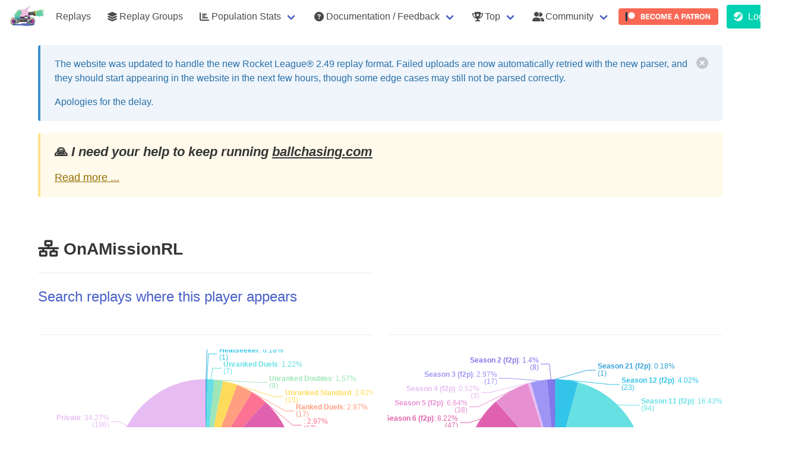

--- FILE ---
content_type: text/html; charset=utf-8
request_url: https://ballchasing.com/player/epic/d0f19a3006e247fda8cba124d136d88d
body_size: 8389
content:
<!DOCTYPE html>
<html lang="en">
<head>
    <title>OnAMissionRL (Epic) player statistics page</title>

    
    <meta charset="UTF-8">
    <meta http-equiv="Content-Type" content="text/html; charset=utf-8"/>
    <meta name="referrer" content="no-referrer">


    
        <script async defer data-website-id="a1e3c91b-16f0-457b-ba73-af9381a94016" src="/_umami/_um.js"></script>
    

    <link rel="shortcut icon" href="/favicon.ico" type="image/x-icon">
    <link rel="icon" href="/favicon.ico" type="image/x-icon">

    
        <link rel="stylesheet" href="/static/css/bulma.min.css">
        <link rel="stylesheet" type="text/css" href="/static/css/bulma-prefers-dark.min.css"/>
    
    <meta name="description"
          content="Upload your own or view existing Rocket League replays from your browser using a 3D viewer and get access to game statistics (boost collected/consumed), positioning, demos, camera settings, ...)">
    <meta name="keywords" content="Rocket League,Replays,Statistics,Analysis,Boost,3D Replay viewer,BPM,average speed">
    <meta name="author" content="Can't Fly">

    <meta name="mobile-web-app-capable" content="yes">

    <meta name="viewport" content="initial-scale=1.0, width=device-width">

    <meta http-equiv="cache-control" content="max-age=0"/>
    <meta http-equiv="cache-control" content="no-cache"/>
    <meta http-equiv="expires" content="0"/>
    <meta http-equiv="expires" content="Tue, 01 Jan 1980 1:00:00 GMT"/>
    <meta http-equiv="pragma" content="no-cache"/>

    <link rel="stylesheet" href="/static/fontawesome/6.5.1/css/all.min.css">
    
        <link id="bccss" rel="stylesheet"  href="/static/css/styles.72406f9.min.css">
    

    <script src="/static/js/lib/jquery-3.3.1.min.js"></script>

    <script src="https://cdnjs.cloudflare.com/ajax/libs/toastr.js/2.1.4/toastr.min.js"
            integrity="sha512-lbwH47l/tPXJYG9AcFNoJaTMhGvYWhVM9YI43CT+uteTRRaiLCui8snIgyAN8XWgNjNhCqlAUdzZptso6OCoFQ=="
            crossorigin="anonymous"></script>
    <link rel="stylesheet" href="https://cdnjs.cloudflare.com/ajax/libs/toastr.js/2.1.4/toastr.css"
          integrity="sha512-oe8OpYjBaDWPt2VmSFR+qYOdnTjeV9QPLJUeqZyprDEQvQLJ9C5PCFclxwNuvb/GQgQngdCXzKSFltuHD3eCxA=="
          crossorigin="anonymous"/>

    
        <script id="bsjs" src="/static/js/build/ballchasing.eeb8957.min.js"></script>
    



    

    
    <script src="/static/js/lib/echarts.min.js"></script>
    
</head>
<body>

    

    <nav class="navbar is-transparent" role="navigation" aria-label="main navigation">
        <div class="navbar-brand">
            <img class="navbar-item lrbreather" style="max-height: 3.25rem" src="/static/logo-sm.png" height="52">

            <div class="navbar-burger" data-target="navbar-menu">
                <span></span>
                <span></span>
                <span></span>
            </div>
        </div>

        <div class="navbar-menu" id="navbar-menu">
            <div class="navbar-start">


                
                    <a href="/" class=" navbar-item">Replays</a>

                    <a href="/groups" class=" navbar-item">
                        <span class="icon"><i class="fas fa-layer-group"></i></span>
                        <span>Replay Groups</span>
                    </a>
                

                <div class="navbar-item has-dropdown is-hoverable ">
                    <a class="navbar-link" href="#">
                        <span class="icon"><i class="fas fa-chart-bar"></i></span>
                        <span>Population Stats</span>
                    </a>

                    <div class="navbar-dropdown">
                        <a class="navbar-item" href="/population/distribution">
                            Distribution Stats
                        </a>
                        <a class="navbar-item" href="/population/average">
                            Average Stats
                        </a>
                    </div>
                </div>

                

                <div class="navbar-item has-dropdown is-hoverable ">
                    <a class="navbar-link" href="#">
                        <span class="icon">
                            <i class="fas fa-question-circle"></i>
                        </span>
                        <span>Documentation / Feedback</span>
                    </a>

                    <div class="navbar-dropdown">
                        <a class="navbar-item"
                           href="/doc/faq">
                            <span>FAQ</span>
                        </a>

                        <a class="navbar-item"
                           href="/doc/api" target="_blank">
                            <span>API documentation</span>
                        </a>






                    </div>
                </div>

                <div class="navbar-item has-dropdown is-hoverable ">
                    <a class="navbar-link" href="#">
                        <span class="icon">
                            <i class="fas fa-trophy-alt"></i>
                        </span>
                        <span>Top</span>
                    </a>

                    <div class="navbar-dropdown">
                        <a class=" navbar-item"
                           href="/top/uploaders">
                            <span class="icon"><i class="fas fa-handshake-alt"></i></span>
                            <span>Uploaders</span>
                        </a>
                    </div>
                </div>

                <div class="navbar-item has-dropdown is-hoverable">
                    <a class="navbar-link" href="#">
                        <span class="icon">
                            <i class="fas fa-user-friends"></i>
                        </span>
                        <span>Community</span>
                    </a>

                    <div class="navbar-dropdown">
                        <a class=" navbar-item" href="/partners">
                            <span class="icon"><i class="fas fa-handshake-alt"></i></span>
                            <span>Partners</span>
                        </a>
                        <a class=" navbar-item"
                           href="/community/projects">
                            <span class="icon"><i class="fas fa-toolbox"></i></span>
                            <span>Projects</span>
                        </a>

                        <a class="navbar-item umami--click--nav-discord" href="https://discord.gg/dERqbZH"
                           target="_blank">
                        <span class="icon" style="color:#7289da;"><i class="fab fa-discord"></i></span>
                        <span>Discord</span>
                        </a>

                        <a class="navbar-item umami--click--nav-reddit" href="https://www.reddit.com/r/RLballchasing/"
                           target="_blank">
                            <span class="icon"><i class="fab fa-reddit-alien"></i></span>
                            <span>Reddit</span>
                        </a>
                    </div>
                </div>


                
                    
                        <a class="navbar-item umami--click--nav-patreon" href="https://www.patreon.com/ballchasing"
                           target="_blank"
                           style="padding: .1rem ">
                            <img style="border-radius: 4px" src="/static/img/become_a_patron_button@2x.png" alt="">
                        </a>
                    
                
            </div>

            <div class="navbar-end">
                
                    
                        <p class="control navbar-item">
                            <a class="button is-primary umami--click--nav-login" href="/login">
              <span class="icon">
                <i class="fab fa-steam"></i>
              </span>
                                <span>Login</span>
                            </a>
                        </p>
                    
                

            </div>
        </div>

    </nav>




    
    
    
    
    
    
    

    
    
    
    
    
    
    
    
    
    
    
    
    
    
    



    <div class="container">

        <div class="banner dismissible" id="rl-2-49-parsing">
            <div class="vspacer"></div>
            <article class="message is-info">
                <div class="message-body">
                    <div class="content">
                        <div style="display: flex; justify-content: space-between">
                            <div>
                                <p>
                                    The website was updated to handle the new Rocket League® 2.49 replay format.
                                    Failed uploads are now automatically retried with the new parser,
                                    and they should start appearing in the website in the next few hours,
                                    though some edge cases may still not be parsed correctly.
                                </p>

                                <p>
                                    Apologies for the delay.
                                </p>
                            </div>

                            <button class="delete" aria-label="delete"></button>
                        </div>
                    </div>
                </div>
            </article>
        </div>

        
        


        <div class="vspacer"></div>
        <article class="message is-warning patreon-plea">
            <div class="message-body">
                <div class="content" style="font-size: 1.1rem">
                    <h4>🙏️ <em>I need your help to keep running <a
                                    href="https://ballchasing.com">ballchasing.com</a></em>
                    </h4>
                    <a href="#" class="collapse-toggle">Read more ...</a>
                    <div class="collapsed">
                        <p>
                            Keeping the site up is getting more and more expensive, and our current Patreon support
                            isn't
                            covering it 😔
                        </p>
                        <p>
                            I've been <strong>covering the difference from my own pocket</strong> for a couple of years
                            now.<br>
                            But it's getting harder to justify the expense, and I'm not sure how much longer I can keep
                            it
                            up.
                        </p>

                        <p>
                            I'm doing my best, but I need your help to continue providing this <strong>awesome
                                resource</strong> for our
                            community:
                        </p>
                        <p>

                            If you can, please consider becoming a
                            <a href="https://www.patreon.com/ballchasing" target="_blank">
                                <strong>Patreon patron</strong> or <strong>upping your current pledge</strong>
                            </a> 🌟
                        </p>
                        <p>
                            We understand that not everyone can contribute financially, and that's perfectly okay.<br>
                            You can still help by <strong>spreading the word</strong> about <a
                                    href="https://www.patreon.com/ballchasing"
                                    target="_blank">our Patreon campaign</a>
                            within the Rocket League® community.
                        </p>
                        <p>
                            <a class="umami--click--banner-patreon" href="https://www.patreon.com/ballchasing"
                               target="_blank">
                                <img style="border-radius: 4px; height: 2rem"
                                     src="/static/img/become_a_patron_button@2x.png" alt="">
                            </a>
                        </p>
                        <p>
                            <strong>Thank you for your support!</strong> ❤️
                        </p>

                        <a href="#" class="collapse-toggle">Minimize</a>
                    </div>
                </div>
            </div>
        </article>
        <div class="vspacer"></div>
    </div>
    <script>
        $(function () {
            $('.patreon-plea .collapse-toggle').on('click', function (ev) {
                ev.preventDefault();
                $(this).closest('.patreon-plea').find('.collapsed').toggle();
            });
        });

        $(function () {
            $('#banner-upload-quota .delete').on('click', function (ev) {
                ev.preventDefault();

                createCookie('banner-upload-quota', 'suppress', 9999);
                $('#banner-upload-quota').remove();
                return false;
            })
        })

        $(document).ready(function () {
            
            var dismissedBanners = JSON.parse(localStorage.getItem('dismissedBanners')) || {};

            
            $.each(dismissedBanners, function (bannerId) {
                $('#' + bannerId).hide();
            });

            
            $('.banner .delete').click(function () {
                var banner = $(this).closest('.banner');
                if (banner.attr('id')) {
                    banner.hide();
                    
                    dismissedBanners[banner.attr('id')] = true;
                    localStorage.setItem('dismissedBanners', JSON.stringify(dismissedBanners));
                }
            });
        });

    </script>

    


<section class="section">
    <div class="container">
        <div class="columns is-multiline">
            
            <div class="column is-6">
                
                    <article class="media">
                        
                        <div class="media-content">
                            <div class="content player">
                                <h2 class="title">
                                    <i title="Epic"
                                       class="player-platform fas fa-network-wired"></i>
                                    OnAMissionRL

                                    
    


                                    

                                    

                                    

                                    
                                    
                                </h2>
                                


                                

                                
                                




                                

                                

                                



                                



                                


                                <hr>
                                <p class="subtitle is-4">
                                    
                                        <a href="/?player-name=Epic%3ad0f19a3006e247fda8cba124d136d88d">
                                            Search replays where this player appears
                                        </a>
                                    
                                </p>


                                

                                

                                

                                
                            </div>

                        </div>
                    </article>
                
            </div>
            <div class="column is-6">
                
            </div>


            
                

    <div class="column is-6">
        <hr>
        <div id="player-playlist-stats" style="height: 400px">

        </div>

        <script>
            var option = {
                tooltip: {
                    trigger: 'axis'
                },
                series: [{
                    name: 'Playlists',
                    data: [
                        
                        {name: 'Dropshot Rumble', value:  1 },
                        
                        {name: 'Heatseeker', value:  1 },
                        
                        {name: 'Unranked Duels', value:  7 },
                        
                        {name: 'Unranked Doubles', value:  9 },
                        
                        {name: 'Unranked Standard', value:  15 },
                        
                        {name: 'Ranked Duels', value:  17 },
                        
                        {name: '', value:  17 },
                        
                        {name: 'Ranked Standard', value:  135 },
                        
                        {name: 'Ranked Doubles', value:  174 },
                        
                        {name: 'Private', value:  196 },
                        
                    ],
                    type: 'pie',
                    label: {
                        show: true,
                        formatter: '{s|{b}}: {d}%\n({c})',
                        rich: {
                            s: {
                                fontWeight: 'bold'
                            }
                        }
                    }
                }]
            };

            var chart = echarts.init(document.getElementById('player-playlist-stats'), bcEChartsTheme());
            chart.setOption(option);
        </script>
    </div>

    <div class="column is-6">
        <hr>

        <div id="player-season-stats" style="height: 400px">

        </div>

        <script>
            var option = {
                tooltip: {
                    trigger: 'axis'
                },
                series: [{
                    name: 'Seasons',
                    data: [
                        
                        {name: 'Season 21 (f2p)', value:  1 },
                        
                        {name: 'Season 12 (f2p)', value:  23 },
                        
                        {name: 'Season 11 (f2p)', value:  94 },
                        
                        {name: 'Season 10 (f2p)', value:  39 },
                        
                        {name: 'Season 9 (f2p)', value:  43 },
                        
                        {name: 'Season 8 (f2p)', value:  120 },
                        
                        {name: 'Season 7 (f2p)', value:  139 },
                        
                        {name: 'Season 6 (f2p)', value:  47 },
                        
                        {name: 'Season 5 (f2p)', value:  38 },
                        
                        {name: 'Season 4 (f2p)', value:  3 },
                        
                        {name: 'Season 3 (f2p)', value:  17 },
                        
                        {name: 'Season 2 (f2p)', value:  8 },
                        
                    ],
                    type: 'pie',
                    label: {
                        show: true,
                        formatter: '{s|{b}}: {d}%\n({c})',
                        rich: {
                            s: {
                                fontWeight: 'bold'
                            }
                        }
                    }
                }]
            };

            var chart = echarts.init(document.getElementById('player-season-stats'), bcEChartsTheme());
            chart.setOption(option);
        </script>
    </div>


            
        </div>


        
        
    </div>
</section>


    <footer class="footer">
        <div class="container">
            <div class="content has-text-centered">
                <p>
                    <a href="https://ballchasingstatus.com" target="_blank">website & api status page</a>
                </p>
                <p>
                    <a href="/privacy" target="_blank">privacy policy</a>
                    - <a href="/terms" target="_blank">terms & conditions</a>
                    - <i class="fas fa-cookie"></i>
                    <a href="#" id="toggle-cookies-banner">Cookie preferences</a>: Analytics: <strong class="has-text-danger">[OFF]</strong>
                </p>

                <p>
                    <strong>ballchasing.com</strong> created & maintained by <strong>Can't Fly</strong>
                    <a class="social-link" href="https://www.reddit.com/user/CantFlyRL"><i
                                class="fab fa-reddit-alien"></i> reddit</a>
                    <a class="social-link" href="https://steamcommunity.com/id/cantflyrl/"><i class="fab fa-steam"></i>
                        steam</a>
                </p>
                <p class="has-text-small">
                    with help from
                    <strong>[huiTre] tMd^</strong> <a class="social-link"
                                                      href="https://steamcommunity.com/id/th3maad"><i
                                class="fab fa-steam"></i> steam</a>.
                </p>


                <hr>

                <p class="has-text-small has-text-grey">
                    The logo is based on <strong>D.Va Rocket League</strong> by
                    <strong>maiobu</strong> with some modifications.
                </p>
                
            </div>
        </div>
    </footer>
        <script>
            $(function (){
                $('#toggle-cookies-banner').on('click', function (ev) {
                    ev.stopPropagation();
                    $('#cookie-banner').show();
                    $('#cookie-banner')[0].scrollIntoView(true);
                    return false;
                })
            });
        </script>




    <div id="post-confirm" class="modal">
        <div class="modal-background"></div>
        <div class="modal-card">
            <section class="modal-card-body">
                <p></p>
                <hr>
                <div class="buttons is-right">
                    <button id="post-confirm-yep" class="button is-danger">Confirm</button>
                    <button id="post-confirm-nope" class="button">Cancel</button>
                </div>
            </section>
        </div>
        <button type="button" class="modal-close is-large" aria-label="close"></button>
    </div>

    <script>

        $(function () {

            var callback;

            function closeConfirm() {
                $('#post-confirm').removeClass('is-active');
            }

            $('#post-confirm-nope').on('click', function () {
                closeConfirm();
                delete callback;
            });

            $('#post-confirm-yep').on('click', function () {
                closeConfirm();
                if (callback) {
                    callback();
                }
            });


            $('a[data-post-url]').on('click', function () {
                var link = $(this),
                    url = link.data('post-url'),
                    trev = link.data('trev');

                var form = $('<form>').attr({
                    method: 'post',
                    action: url
                }).css({
                    display: 'none'
                });

                var confirm,
                    btnLabel = 'Confirm',
                    btnClass = 'danger';

                $.each(link.data(), function (k, v) {
                    if (k === 'postUrl' || !k.startsWith('post')) {
                        return;
                    }

                    if (k === 'postConfirm') {
                        confirm = v;
                        return;
                    }
                    if (k === 'postButtonLabel') {
                        btnLabel = v;
                        return;
                    }
                    if (k === 'postButtonClass') {
                        btnClass = v;
                        return;
                    }

                    var name = k.substring(4).toLowerCase();

                    form.append($('<input>').attr({
                        type: 'hidden',
                        name: name,
                        value: String(v)
                    }));
                });

                if (!confirm) {
                    bcTrEv(trev);
                    form.appendTo('body').submit();
                    return;
                }


                $('#post-confirm p').text(confirm);
                $('#post-confirm-yep').text(btnLabel).attr('class', 'button is-' + btnClass);

                $('#post-confirm').addClass('is-active');

                callback = function () {
                    bcTrEv(trev);
                    form.appendTo('body').submit();
                }
            })

        })
    </script>

</body>
</html>








--- FILE ---
content_type: text/css
request_url: https://ballchasing.com/static/css/styles.72406f9.min.css
body_size: 16389
content:
:root{--dpicker-bg:#fff;--dpicker-hover-bg:#eee;--dpicker-bg2:#ccc;--dpicker-inrange-bg:#ebf4f8;--dpicker-inrange-color:#000;--dpicker-border:#ddd;--dpicker-prev-next-color:#000}@media (prefers-color-scheme:dark){:root{--dpicker-bg:#242424;--dpicker-hover-bg:#444;--dpicker-bg2:#343434;--dpicker-inrange-bg:#555;--dpicker-inrange-color:#eee;--dpicker-border:#444;--dpicker-prev-next-color:#eee}}.daterangepicker{position:absolute;color:inherit;background-color:var(--dpicker-bg);border-radius:4px;border:1px solid var(--dpicker-border);width:278px;max-width:none;padding:0;margin-top:7px;top:100px;left:20px;z-index:3001;display:none;font-family:arial;font-size:15px;line-height:1em}.daterangepicker:after,.daterangepicker:before{position:absolute;display:inline-block;border-bottom-color:rgba(0,0,0,.2);content:''}.daterangepicker:before{top:-7px;border-right:7px solid transparent;border-left:7px solid transparent;border-bottom:7px solid var(--dpicker-border)}.daterangepicker:after{top:-6px;border-right:6px solid transparent;border-bottom:6px solid var(--dpicker-bg2);border-left:6px solid transparent}.daterangepicker.opensleft:before{right:9px}.daterangepicker.opensleft:after{right:10px}.daterangepicker.openscenter:before{left:0;right:0;width:0;margin-left:auto;margin-right:auto}.daterangepicker.openscenter:after{left:0;right:0;width:0;margin-left:auto;margin-right:auto}.daterangepicker.opensright:before{left:9px}.daterangepicker.opensright:after{left:10px}.daterangepicker.drop-up{margin-top:-7px}.daterangepicker.drop-up:before{top:initial;bottom:-7px;border-bottom:initial;border-top:7px solid var(--dpicker-bg2)}.daterangepicker.drop-up:after{top:initial;bottom:-6px;border-bottom:initial;border-top:6px solid var(--dpicker-bg)}.daterangepicker.single .daterangepicker .ranges,.daterangepicker.single .drp-calendar{float:none}.daterangepicker.single .drp-selected{display:none}.daterangepicker.show-calendar .drp-calendar{display:block}.daterangepicker.show-calendar .drp-buttons{display:block}.daterangepicker.auto-apply .drp-buttons{display:none}.daterangepicker .drp-calendar{display:none;max-width:270px}.daterangepicker .drp-calendar.left{padding:8px 0 8px 8px}.daterangepicker .drp-calendar.right{padding:8px}.daterangepicker .drp-calendar.single .calendar-table{border:none}.daterangepicker .calendar-table .next span,.daterangepicker .calendar-table .prev span{color:#fff;border:solid var(--dpicker-prev-next-color);border-width:0 2px 2px 0;border-radius:0;display:inline-block;padding:3px}.daterangepicker .calendar-table .next span{transform:rotate(-45deg);-webkit-transform:rotate(-45deg)}.daterangepicker .calendar-table .prev span{transform:rotate(135deg);-webkit-transform:rotate(135deg)}.daterangepicker .calendar-table td,.daterangepicker .calendar-table th{white-space:nowrap;text-align:center;vertical-align:middle;min-width:32px;width:32px;height:24px;line-height:24px;font-size:12px;border-radius:4px;border:1px solid transparent;white-space:nowrap;cursor:pointer}.daterangepicker .calendar-table{border:1px solid var(--dpicker-bg);border-radius:4px;background-color:var(--dpicker-bg)}.daterangepicker .calendar-table table{width:100%;margin:0;border-spacing:0;border-collapse:collapse}.daterangepicker td.available:hover,.daterangepicker th.available:hover{background-color:var(--dpicker-hover-bg);border-color:transparent;color:inherit}.daterangepicker td.week,.daterangepicker th.week{font-size:80%;color:#ccc}.daterangepicker td.off,.daterangepicker td.off.end-date,.daterangepicker td.off.in-range,.daterangepicker td.off.start-date{background-color:var(--dpicker-bg);border-color:transparent;color:#999}.daterangepicker td.in-range{background-color:var(--dpicker-inrange-bg);border-color:transparent;color:var(--dpicker-inrange-color);border-radius:0}.daterangepicker td.start-date{border-radius:4px 0 0 4px}.daterangepicker td.end-date{border-radius:0 4px 4px 0}.daterangepicker td.start-date.end-date{border-radius:4px}.daterangepicker td.active,.daterangepicker td.active:hover{background-color:#357ebd;border-color:transparent;color:#fff}.daterangepicker th.month{width:auto}.daterangepicker option.disabled,.daterangepicker td.disabled{color:#999;cursor:not-allowed;text-decoration:line-through}.daterangepicker select.monthselect,.daterangepicker select.yearselect{font-size:12px;padding:1px;height:auto;margin:0;cursor:default}@media (prefers-color-scheme:dark){.daterangepicker select.monthselect,.daterangepicker select.yearselect{background-color:#0a0a0a;border-color:#363636;color:#dbdbdb}}.daterangepicker select.monthselect{margin-right:2%;width:56%}.daterangepicker select.yearselect{width:40%}.daterangepicker select.ampmselect,.daterangepicker select.hourselect,.daterangepicker select.minuteselect,.daterangepicker select.secondselect{width:50px;margin:0 auto;background:#eee;border:1px solid #eee;padding:2px;outline:0;font-size:12px}.daterangepicker .calendar-time{text-align:center;margin:4px auto 0 auto;line-height:30px;position:relative}.daterangepicker .calendar-time select.disabled{color:#ccc;cursor:not-allowed}.daterangepicker .drp-buttons{clear:both;text-align:right;padding:8px;border-top:1px solid #ddd;display:none;line-height:12px;vertical-align:middle}.daterangepicker .drp-selected{display:inline-block;font-size:12px;padding-right:8px}.daterangepicker .drp-buttons .btn{margin-left:8px;font-size:12px;font-weight:700;padding:4px 8px}@media (prefers-color-scheme:dark){.daterangepicker .drp-buttons .btn{background-color:#0a0a0a;border-color:#363636;color:#dbdbdb}}.daterangepicker.show-ranges .drp-calendar.left{border-left:1px solid var(--dpicker-border)}.daterangepicker .ranges{float:none;text-align:left;margin:0}.daterangepicker.show-calendar .ranges{margin-top:8px}.daterangepicker .ranges ul{list-style:none;margin:0 auto;padding:0;width:100%}.daterangepicker .ranges li{font-size:12px;padding:8px 12px;cursor:pointer}.daterangepicker .ranges li:hover{background-color:var(--dpicker-hover-bg)}.daterangepicker .ranges li.active{background-color:#08c;color:#fff}@media (min-width:564px){.daterangepicker{width:auto}.daterangepicker .ranges ul{width:140px}.daterangepicker.single .ranges ul{width:100%}.daterangepicker.single .drp-calendar.left{clear:none}.daterangepicker.single.ltr .drp-calendar,.daterangepicker.single.ltr .ranges{float:left}.daterangepicker.single.rtl .drp-calendar,.daterangepicker.single.rtl .ranges{float:right}.daterangepicker.ltr{direction:ltr;text-align:left}.daterangepicker.ltr .drp-calendar.left{clear:left;margin-right:0}.daterangepicker.ltr .drp-calendar.left .calendar-table{border-right:none;border-top-right-radius:0;border-bottom-right-radius:0}.daterangepicker.ltr .drp-calendar.right{margin-left:0}.daterangepicker.ltr .drp-calendar.right .calendar-table{border-left:none;border-top-left-radius:0;border-bottom-left-radius:0}.daterangepicker.ltr .drp-calendar.left .calendar-table{padding-right:8px}.daterangepicker.ltr .drp-calendar,.daterangepicker.ltr .ranges{float:left}.daterangepicker.rtl{direction:rtl;text-align:right}.daterangepicker.rtl .drp-calendar.left{clear:right;margin-left:0}.daterangepicker.rtl .drp-calendar.left .calendar-table{border-left:none;border-top-left-radius:0;border-bottom-left-radius:0}.daterangepicker.rtl .drp-calendar.right{margin-right:0}.daterangepicker.rtl .drp-calendar.right .calendar-table{border-right:none;border-top-right-radius:0;border-bottom-right-radius:0}.daterangepicker.rtl .drp-calendar.left .calendar-table{padding-left:12px}.daterangepicker.rtl .drp-calendar,.daterangepicker.rtl .ranges{text-align:right;float:right}}@media (min-width:730px){.daterangepicker .ranges{width:auto}.daterangepicker.ltr .ranges{float:left}.daterangepicker.rtl .ranges{float:right}.daterangepicker .drp-calendar.left{clear:none!important}}:root{--base-bg:#fff;--base-bg2:#f5f5f5;--base-border2:hsl(0, 0%, 86%);--base-color:#4a4a4a;--base-primary:hsl(171, 100%, 41%);--base-link:#3273dc;--base-info:hsl(204, 86%, 53%);--base-success:hsl(141, 53%, 53%);--base-warning:hsl(48, 100%, 67%);--base-danger:hsl(348, 100%, 61%);--base-orange-color:#ee6f58;--base-orange-bg:#ee6f58;--base-blue-color:#209cee;--base-blue-bg:#209cee;--base-patreon-gold:darkgoldenrod;--base-patreon-diamond:#0579FF;--base-patreon-champion:#9982ba;--base-patreon-gc:#F540EC;--base-patreon-legend:#ff8fc1;--base-patreon-legend-inv:hsl(333, 70%, 68%);--hint-bg:#f8f8f8;--base-marker-color:#666}@media (prefers-color-scheme:dark){:root{--base-bg:#17181c;--base-bg2:#242424;--base-border2:hsl(0, 0%, 24%);--base-color:#b5b5b5;--base-primary:hsl(171, 100%, 41%);--base-link:#5ea3e4;--base-info:hsl(204, 86%, 53%);--base-success:hsl(141, 53%, 53%);--base-warning:hsl(48, 100%, 67%);--base-danger:hsl(348, 100%, 61%);--base-orange-color:hsl(10, 61%, 69%);--base-orange-bg:hsl(10, 41%, 49%);--base-blue-color:hsl(217, 38%, 58%);--base-blue-bg:#2D4263;--hint-bg:#242424;--base-marker-color:#ddd}.menu-label{color:#aaa}}body,html{margin:0;padding:0;width:100%;height:100%;overflow:auto}.lrbreather{margin:0 5px}.vspacer{margin-bottom:20px}.vspacer2{margin-bottom:50px}.modal{z-index:101}.collapsed{display:none}#replay-upload-button{position:relative;overflow:hidden}#replay-upload{position:absolute;top:0;left:0;right:0;bottom:0;opacity:0}.upload-container li{padding:4px 0}.upload-container ul.children{padding-left:30px}.upload-container li:first-child{margin-top:20px}.upload-container progress{margin:calc(.75em - 1px) 0}.has-text-small{font-size:70%}.navbar-item.is-selected{background-color:#f2f2f2}@media (prefers-color-scheme:dark){.navbar-item.is-selected{background-color:#2d2f38}}.navbar-item.user{line-height:28px;vertical-align:middle}.navbar-item.user img{border-radius:5px;height:28px;width:28px;vertical-align:middle}.navbar .badge{display:inline-block;width:10px;height:10px;border-radius:50%;margin-bottom:10px;margin-left:5px}.navbar .badge.is-danger{background-color:#ff3860;color:#fff}.navbar .badge.is-warning{background-color:#ffdd57;color:rgba(0,0,0,.7)}.navbar .marker{font-size:14px;width:12px;height:12px;margin-bottom:10px;margin-left:5px}.car{color:#999;font-size:75%}.car:hover{color:#333}.footer .social-link:before{content:'[';color:#999;padding-right:5px}.footer .social-link:after{content:']';color:#999;padding-left:5px}span.blue{color:#209cee;font-weight:700}span.orange{color:#ee6f58;font-weight:700}#faq-page .thumbnail{display:block}#faq-page .thumbnail img{padding:2em;height:200px}#image-modal .modal-content{display:flex;width:auto;align-items:center;justify-content:center}#faq-page a.anchor{color:#fff;font-weight:400;font-size:50%;vertical-align:middle;margin-left:-20px}.marker{display:inline-block;font-size:10px;line-height:10px;vertical-align:super}.marker.org{color:var(--base-marker-color)}.marker.pro{font-weight:700;background:0 0;border:1px solid #00d1b2;color:#00d1b2;padding:2px 4px;border-radius:5px}.patreon.gold{color:#b8860b;font-weight:700}.patreon.diamond{color:#0579ff;font-weight:700}.patreon.champion{color:#9982ba;font-weight:700}.patreon.gc{color:#f540ec;font-weight:700}.patreon.legend{color:var(--base-patreon-legend);font-weight:700}.patreon.inverted.gold{background:#daa520;color:#fff}.patreon.inverted.diamond{background:#0579ff;color:#fff}.patreon.inverted.champion{background:#9982ba;color:#fff}.patreon.inverted.gc{background:#f540ec;color:#fff}.patreon.inverted.legend{background:var(--base-patreon-legend-inv);color:#fff}.field.convert-stats{margin-bottom:2rem}.social-links a{text-decoration:none!important}a.discord{color:#7289da!important}a.discord:hover{color:#9aaae4!important}a.twitter{color:#1da1f2!important}a.twitter:hover{color:#4cb4f4!important}a.twitch{color:#6441a4!important}a.twitch:hover{color:#8b6dc4!important}a.youtube{color:red!important}a.youtube:hover{color:#fe4c4c!important}a.sheet{color:#1e9e60!important}a.sheet:hover{color:#22b36d!important}a.instagram{color:#cc6332!important}a.instagram:hover{color:#d6825b!important}a.facebook{color:#3a5796!important}a.facebook:hover{color:#4b6db9!important}a.tiktok{color:#67c8cf!important}a.tiktok:hover{color:#8ed6db!important}.bcuser{display:inline-block;line-height:24px;vertical-align:middle}.bcuser img{vertical-align:middle;border-radius:5px;width:24px;height:24px}.inline-block{display:inline-block}@media (prefers-color-scheme:dark){.modal-background{background-color:rgba(50,50,50,.86)}.modal-card-body{background:var(--base-bg)}}.party{font-size:75%}.party-green{color:#defb97}.palette-color-1{color:#0b84a5}.palette-color-2{color:#f6c85f}.palette-color-3{color:#6f4e7c}.palette-color-4{color:#9dd866}.palette-color-5{color:#ca472f}.palette-color-6{color:#ffa056}.palette-color-7{color:#8dddd0}:root{--glist-item-border:#e2dbe8;--glist-item-bg:#fff;--glist-item-flagged-bg:#f4f4f4;--glist-item-highligted-border:#999;--glist-item-selected-bg:hsl(171, 100%, 98%);--glist-item-sub-border:#f8f8f8;--glist-item-blue-bg:hsl(204, 86%, 99%);--glist-item-blue-color:#209cee;--glist-item-orange-bg:hsl(9, 82%, 99%);--glist-item-orange-color:#ee6f58;--glist-item-important-color:#333;--glist-item-extra-color:#666;--glist-item-action-color:#999;--glist-item-action-hover-color:#666;--glist-item-action-danger-hover-color:#ff3860;--gseries-prio1-color:#666;--gseries-prio2-color:#999;--gseries-sep-color:#333}.gstats-bg-col1{background:#eef5fc!important}.gstats-bg-col2{background:#eefdec!important}.gstats-bg-col3{background:#f0feec!important}.gstats-bg-col4{background:#f1eefc!important}.gstats-bg-col5{background:#f3ebfe!important}.gstats-bg-col6{background:#f4fced!important}.gstats-bg-col7{background:#f6edfc!important}.gstats-bg-col8{background:#f6fced!important}.gstats-bg-col9{background:#f8fded!important}.gstats-bg-col10{background:#f9ecfd!important}.gstats-bg-col11{background:#fcedf0!important}.gstats-bg-col12{background:#fcf4ed!important}.gstats-bg-col13{background:#fcfeec!important}.gstats-bg-col14{background:#fdebff!important}.gstats-bg-col15{background:#fdecfc!important}.gstats-bg-col16{background:#fdeded!important}.gstats-bg-col17{background:#fdf7ed!important}.gstats-bg-col18{background:#fdfaec!important}.gstats-bg-col19{background:#fdfdec!important}.gstats-bg-col20{background:#feecf2!important}.gstats-bg-col21{background:#feecf7!important}.gstats-bg-col22{background:#feefec!important}.gstats-bg-col23{background:#ffebf4!important}.gstats-bg-col24{background:#ffebfa!important}.gstats-bg-col25{background:#fff1eb!important}@media (prefers-color-scheme:dark){:root{--glist-item-border:#333333;--glist-item-bg:#1a1a1a;--glist-item-flagged-bg:#f4f4f4;--glist-item-highligted-border:#555;--glist-item-selected-bg:rgb(0, 209, 178, 0.07);--glist-item-sub-border:hsl(0, 0%, 30%);--glist-item-blue-bg:rgb(32, 156, 238, 0.1);--glist-item-blue-color:#209cee;--glist-item-orange-bg:rgb(238, 111, 88, 0.1);--glist-item-orange-color:#ee6f58;--glist-item-important-color:#ddd;--glist-item-extra-color:#aaa;--glist-item-action-color:#aaa;--glist-item-action-hover-color:#eee;--glist-item-action-danger-hover-color:#ff3860;--gseries-prio1-color:#ddd;--gseries-prio2-color:#aaa;--gseries-sep-color:#666}.gstats-bg-col1{background-color:#28323d!important}.gstats-bg-col2{background-color:#2b3d28!important}.gstats-bg-col3{background-color:#2d3d28!important}.gstats-bg-col4{background-color:#2d283d!important}.gstats-bg-col5{background-color:#31283d!important}.gstats-bg-col6{background-color:#323d28!important}.gstats-bg-col7{background-color:#35283d!important}.gstats-bg-col8{background-color:#353d28!important}.gstats-bg-col9{background-color:#363d28!important}.gstats-bg-col10{background-color:#38283d!important}.gstats-bg-col11{background-color:#3d282c!important}.gstats-bg-col12{background-color:#3d3228!important}.gstats-bg-col13{background-color:#3a3d28!important}.gstats-bg-col14{background-color:#343035!important}.gstats-bg-col15{background-color:#3d283b!important}.gstats-bg-col16{background-color:#3d2828!important}.gstats-bg-col17{background-color:#3d3528!important}.gstats-bg-col18{background-color:#3d3928!important}.gstats-bg-col19{background-color:#3d3d28!important}.gstats-bg-col20{background-color:#3d282f!important}.gstats-bg-col21{background-color:#3d2835!important}.gstats-bg-col22{background-color:#3d2c28!important}.gstats-bg-col23{background-color:#353032!important}.gstats-bg-col24{background-color:#353034!important}.gstats-bg-col25{background-color:#353230!important}}.group-header .breadcrumb,.group-header .level{margin:5px 0}.group-header .breadcrumb{font-size:75%}.group-header .creator{font-size:75%;color:var(--glist-item-important-color);padding:5px 0;vertical-align:middle;line-height:22px}.group-header .creator img{vertical-align:middle}.group-header .title{font-size:2rem}.group-header .title .icon{font-size:1.3rem}ul.rgroups{list-style-type:none;margin:20px 0;background:var(--glist-item-bg)}ul.rgroups li{border:1px solid var(--glist-item-border);border-bottom-width:0;display:flex}ul.rgroups li:last-child{border-bottom-width:1px}ul.rgroups li.highlighted,ul.rgroups li:hover{border-color:var(--glist-item-highligted-border)}ul.rgroups>li.highlighted+li,ul.rgroups>li:hover+li{border-top-color:var(--glist-item-highligted-border)}ul.rgroups li.highlighted,ul.rgroups li:hover{border-color:var(--glist-item-highligted-border)}ul.rgroups>li.highlighted+li,ul.rgroups>li:hover+li{border-top-color:var(--glist-item-highligted-border)}ul.rgroups li div.icon{flex:0 0 100px;text-align:center;display:flex;flex-direction:row;align-self:center}ul.rgroups li .icon p{width:100%;margin:auto 0;text-align:center}ul.rgroups li .main{flex-grow:1;border-left:1px solid var(--glist-item-sub-border);padding:5px 10px}ul.rgroups li .main .row1{display:flex}ul.rgroups li .main .group-title{margin-right:10px}ul.rgroups h2{font-weight:700;line-height:32px;font-size:16px}ul.rgroups .actions{display:flex;flex-grow:10;justify-content:flex-end}ul.rgroups .actions a{font-weight:700;color:var(--glist-item-action-color);font-size:75%}ul.rgroups .actions a:hover{color:var(--glist-item-action-hover-color)}ul.rgroups .actions a.danger:hover{color:#ff3860}ul.rgroups .extra-info{font-weight:400;color:var(--glist-item-extra-color);font-size:75%;margin-bottom:0;display:flex;align-items:center}ul.rgroups .extra-info>div{border-left:1px solid var(--glist-item-sub-border);padding:0 10px}ul.rgroups .extra-info>div:first-child{border-left:none;padding-left:0}ul.rgroups .extra-info a{color:var(--glist-item-extra-color);font-weight:700}ul.rgroups .extra-info a:hover{color:#3273dc}ul.rgroups .extra-info a.gold{color:#b8860b}ul.rgroups .extra-info a.diamond{color:#0579ff}ul.rgroups .extra-info a.champion{color:#9982ba}ul.rgroups .extra-info a.gc{color:#f540ec}ul.rgroups .extra-info a.legend{color:var(--base-patreon-legend)}.rgroups .creator{line-height:20px}.rgroups .creator img{vertical-align:middle;border-radius:5px;width:20px;height:20px}.rgroups .creator a{color:var(--glist-item-important-color)}ul.rgroups .counts{font-weight:400;color:var(--glist-item-important-color);font-size:75%;margin-bottom:0;display:flex;align-items:center}ul.rgroups .counts>div{border-left:1px solid var(--glist-item-sub-border);padding:0 10px;color:var(--glist-item-important-color);font-weight:800;line-height:24px}ul.rgroups .counts>div:first-child{border-left:none;padding-left:0}.group-create-error{margin-bottom:10px}@media screen and (max-width:768px){ul.rgroups li div.icon{flex-basis:50px}}section.series{padding:0 0 3rem 0}.series th{text-align:center}.series h3{font-weight:700;font-size:1.1em}.series h3 .icon{color:#23d160}.series .score{font-weight:700;text-align:center;font-size:1.5em;vertical-align:middle}.series .map{color:var(--gseries-prio1-color);font-size:75%;font-weight:400}.series .date{color:var(--gseries-prio2-color);font-size:75%;font-weight:400}.series .res{text-align:center;vertical-align:middle;font-size:1.2em;position:relative}.series .res.win{color:#23d160}.series .res.loss{color:#fe385f}.series .player{display:inline-block;font-weight:400;color:var(--gseries-prio1-color);font-size:80%;line-height:24px;margin-right:5px}.series .player:after{content:',';color:var(--gseries-sep-color);font-weight:700}.series .player:last-of-type:after{content:''}.stats-table th:hover{cursor:pointer}.stats-table th i{display:none;color:var(--base-link);padding:0 5px}.stats-table th.sorting-asc i:nth-of-type(2){display:inline}.stats-table th.sorting-desc i:nth-of-type(1){display:inline}.stats-table tr td.header{font-weight:700;line-height:24px}.stats-table .date,.stats-table .map,.stats-table .players,.stats-table .team{display:block;font-weight:400;color:var(--gseries-prio1-color);font-size:80%;line-height:24px}.stats-table .game-color{display:inline-block;width:10px;height:10px;border-radius:50%}:root{--replay-left-meny-bg:#f5f5f5;--replay-primary-color:#333;--replay-inbetween-color:#666;--replay-secondary-color:#999}@media (prefers-color-scheme:dark){:root{--replay-left-meny-bg:var(--base-bg2);--replay-primary-color:#eee;--replay-inbetween-color:#ccc;--replay-secondary-color:#aaa}}.replay-page .section{padding:24px}.replay-page h2 .icon{font-size:1rem}.replay-navbar{margin:10px 0}canvas{width:100%;height:100%}#player-container{background:#000;position:relative}#player-container:-webkit-full-screen{width:100%!important}#player-container:-moz-full-screen{width:100%!important}#player-container:-ms-fullscreen{width:100%!important}#player-container:fullscreen{width:100%!important}#player{position:relative;padding:0}#game-info{font-family:'Segoe UI',Roboto,Arial,sans-serif;z-index:100;position:absolute;top:10px;left:0;right:0;margin-left:auto;margin-right:auto;width:220px;color:#fff;font-weight:700;font-size:24px;text-align:center;line-height:36px;display:flex;align-items:center;gap:0;background:linear-gradient(180deg,rgba(20,20,25,.85) 0,rgba(15,15,20,.95) 100%);border-radius:8px;padding:4px;box-shadow:0 4px 16px rgba(0,0,0,.5)}#rem-seconds{width:90px;display:flex;align-items:center;justify-content:center;background:rgba(40,40,45,.9);color:#fff;font-size:20px;font-weight:600;padding:6px 8px;font-variant-numeric:tabular-nums}#blue-score{width:55px;display:flex;align-items:center;justify-content:center;background:linear-gradient(135deg,#2563eb 0,#1d4ed8 100%);color:#fff;font-size:26px;font-weight:700;padding:6px;border-radius:6px 0 0 6px}#orange-score{width:55px;display:flex;align-items:center;justify-content:center;background:linear-gradient(135deg,#ea580c 0,#c2410c 100%);color:#fff;font-size:26px;font-weight:700;padding:6px;border-radius:0 6px 6px 0}ul.watchers{list-style-type:none;position:absolute;left:2px;z-index:1}ul.watchers a{display:inline-block;line-height:22px;color:#ddd;font-weight:700}ul.watchers a:hover{color:#fff}ul.watchers img{vertical-align:middle;border-radius:5px;width:20px;height:20px}#watcher-template{display:none}#session-owner{line-height:32px;font-weight:700;text-decoration:none}#session-owner img{vertical-align:middle;border-radius:5px;width:32px;height:32px}#player-controls{position:absolute;bottom:0;left:0;right:0;height:auto;padding:12px 16px 16px 16px;background:linear-gradient(0deg,rgba(0,0,0,.9) 0,rgba(0,0,0,.7) 70%,transparent 100%)}#player-controls .button,#player-controls button{width:36px;height:36px;padding:0;font-size:14px;line-height:36px;margin-right:8px;background:rgba(255,255,255,.15);color:#fff;border-radius:8px;border:none;cursor:pointer;transition:background .15s ease,transform .1s ease}#player-controls .button:hover,#player-controls button:hover{background:rgba(255,255,255,.25);transform:scale(1.05)}#player-controls .button:active,#player-controls button:active{transform:scale(.95)}#player-controls .playback-speed{display:inline-flex;align-items:center;margin:0 16px;gap:4px}#abs-time{display:inline-block;background:0 0;color:#fff;font-weight:700}#playback-speed-value{font-family:'Segoe UI',Roboto,sans-serif;display:inline-block;color:#fff;font-weight:600;text-align:center;font-size:13px;width:42px;background:rgba(255,255,255,.1);border-radius:4px;padding:4px 0}#player-controls .ticks{width:100%;position:relative;height:20px;top:5px}#player-controls .tick{display:block;width:24px;height:30px;position:absolute;margin-left:-12px}#player-controls .tick.Team0Goal{background:transparent url(/static/tick-goal-blue.png) no-repeat;background-size:contain}#player-controls .tick.Team1Goal{background:transparent url(/static/tick-goal-orange.png) no-repeat;background-size:contain}#player-controls .tick.Team0Save{background:transparent url(/static/tick-save-blue.png) no-repeat;background-size:contain}#player-controls .tick.Team1Save{background:transparent url(/static/tick-save-orange.png) no-repeat;background-size:contain}#player-controls .tick.User{background:#999;width:1px}#full-screen,#player-settings-btn,#player-shortcuts-btn{float:right}.slidecontainer{width:100%;margin-bottom:8px}.seekbar-time{color:#fff;font-family:'Segoe UI',Roboto,sans-serif;font-weight:600;font-size:13px;display:inline-block;font-variant-numeric:tabular-nums}#current-time{opacity:.9}#total-time{float:right;opacity:.7}.slider{-webkit-appearance:none;appearance:none;width:100%;height:6px;background:rgba(255,255,255,.2);border-radius:3px;outline:0;cursor:pointer;transition:background .15s ease}.slider:hover{background:rgba(255,255,255,.3)}.slider::-webkit-slider-thumb{-webkit-appearance:none;appearance:none;width:16px;height:16px;background:#fff;border-radius:50%;cursor:pointer;box-shadow:0 2px 6px rgba(0,0,0,.3);transition:transform .1s ease}.slider::-webkit-slider-thumb:hover{transform:scale(1.15)}.slider::-moz-range-thumb{width:16px;height:16px;background:#fff;border-radius:50%;cursor:pointer;border:none;box-shadow:0 2px 6px rgba(0,0,0,.3)}#seekbar-time{color:#fff;display:inline-block;position:absolute;top:-20px}.txt{font-family:'Segoe UI',Roboto,sans-serif;display:inline-block;padding:2px;position:absolute;background:rgba(30,30,35,.3);color:#fff!important;white-space:pre;font-size:12px;font-weight:600;border-radius:2px;backdrop-filter:blur(4px);text-shadow:0 1px 2px rgba(0,0,0,.5)}.txt.blue{border-left:3px solid #3b82f6}.txt.orange{border-left:3px solid #f59e0b}.boost-bar-container{position:absolute;width:70px;height:20px;background:rgba(0,0,0,.35);border-radius:10px;overflow:hidden;border:2px solid rgba(255,255,255,.5)}.boost-bar-fill{position:absolute;left:0;top:0;height:100%;width:0%;background-color:#50dc32;transition:width .1s ease-out,background-color .2s ease;border-radius:8px}.boost-bar-text{position:absolute;left:0;top:0;width:100%;height:100%;display:flex;align-items:center;justify-content:center;font-family:'Segoe UI',Roboto,sans-serif;font-size:12px;font-weight:700;color:#fff;text-shadow:0 1px 3px #000;z-index:1}.team-hud{position:absolute;top:60px;z-index:100;display:flex;flex-direction:column;gap:12px;padding:12px 14px;background:rgba(0,0,0,.5);border-radius:8px;backdrop-filter:blur(4px)}@media (max-width:768px){.team-hud{display:none}#game-info{width:135px;font-size:18px;line-height:28px;padding:2px}#rem-seconds{width:55px;font-size:14px;padding:4px 6px}#blue-score,#orange-score{width:36px;font-size:16px;padding:4px}.boost-bar-container{width:50px;height:16px}.boost-bar-text{font-size:10px}.txt{font-size:10px;padding:2px 6px}#player-controls{padding:8px 10px 12px 10px}#player-controls .button,#player-controls button{width:30px;height:30px;font-size:12px;line-height:30px;margin-right:4px}#player-controls .playback-speed{margin:0 8px}#playback-speed-value{width:36px;font-size:11px}.seekbar-time{font-size:11px}}.team-hud-blue{left:10px;border-left:4px solid #3b82f6}.team-hud-orange{right:10px;border-right:4px solid #f59e0b}.hud-player{display:flex;flex-direction:column;gap:4px}.team-hud-orange .hud-player{align-items:flex-end}.hud-player-name{font-family:'Segoe UI',Roboto,sans-serif;font-size:14px;font-weight:600;color:#fff;text-shadow:0 1px 2px rgba(0,0,0,.8);white-space:nowrap;max-width:140px;overflow:hidden;text-overflow:ellipsis}.hud-boost-bar{position:relative;width:120px;height:18px;background:rgba(0,0,0,.5);border-radius:9px;overflow:hidden;border:1px solid rgba(255,255,255,.3)}.hud-boost-fill{position:absolute;left:0;top:0;height:100%;width:0%;background-color:#50dc32;transition:width .1s ease-out,background-color .2s ease;border-radius:8px}.hud-boost-text{position:absolute;left:0;top:0;width:100%;height:100%;display:flex;align-items:center;justify-content:center;font-family:'Segoe UI',Roboto,sans-serif;font-size:12px;font-weight:700;color:#fff;text-shadow:0 1px 2px #000;z-index:1}#countdown{font-family:'Segoe UI',Roboto,sans-serif;z-index:100;position:absolute;text-shadow:0 2px 8px rgba(0,0,0,.5);top:100px;width:100px;height:100px;line-height:100px;display:inline-block;color:gold;font-size:52px;font-weight:700;text-align:center}#replay-details .help{margin:0 90px;padding:5px 10px;background:var(--hint-bg)}@media screen and (min-width:1024px),print{.modal-card,.modal-content{width:960px}}.missing-stat{color:var(--replay-secondary-color);display:inline-block;padding:2px 5px;cursor:help}.stats.table tbody tr:last-child td,.table tbody tr:last-child th{border-bottom-width:1px}.stats tbody .name{font-weight:700}.stats tbody.blue .name{color:var(--base-blue-color)}.stats tbody.orange .name{color:var(--base-orange-color)}.replay-header .breadcrumb,.replay-header .title-row{margin:5px 0}.replay-header .breadcrumb{font-size:75%}.replay-header .uploader{margin-bottom:20px;font-size:75%}.replay-header .uploader img{vertical-align:middle;border-radius:5px;width:20px;height:20px}.replay-stats{width:100%}.replay-stats .mvp{color:var(--replay-primary-color);line-height:24px}.replay-stats thead.blue th{color:#fff;background:var(--base-blue-bg)}.replay-stats thead.orange th{color:#fff;background:var(--base-orange-bg)}table.replay-stats th{vertical-align:bottom;text-transform:uppercase;font-size:14px;font-weight:700;padding:5px}.replay-stats h3{margin-left:10px;font-weight:700;font-size:20px}table.replay-stats td{padding:5px;font-size:16px;border-bottom:1px solid #ddd}table.replay-stats .extra-player-row td{border-bottom:none}table.replay-stats td:nth-child(2){min-width:200px;overflow:hidden;white-space:nowrap;text-overflow:ellipsis}table.replay-stats td.filler{border:none}.replay-stats td.rank-cell{padding:0 0}.replay-stats td .player-platform{color:var(--replay-inbetween-color);display:inline-block}.replay-stats td .player-rank{width:32px;height:32px;display:block;margin:auto}.replay-stats td .car{color:var(--replay-secondary-color)}.replay-footer{padding:0 10px;font-size:12px;line-height:22px;font-style:italic}.replay-stats a.less-players-toggle,.replay-stats a.more-players-toggle{font-weight:400;text-decoration:underline;color:#3273dc}.replay-stats .timeline-row td{padding:0;background:#ddd;overflow:hidden}.player-timeline{width:100%;position:relative;height:5px}.player-timeline>div{position:absolute;height:100%}.replay-stats .blue .player-timeline>div{background:var(--base-blue-color)}.replay-stats .orange .player-timeline>div{background:var(--base-orange-color)}#left-menu{display:none}#replay-details{margin:0 10px}@media screen and (max-width:1024px){#replay-md{flex-grow:1;margin:0 auto;position:relative;width:auto}}@media screen and (min-width:1024px){#replay-md{display:flex}#top-tabs{display:none}#left-menu{display:block;min-width:220px;height:100%;padding:5px 0 5px 10px;margin-right:10px;position:-webkit-sticky;position:sticky;top:20px;background:var(--replay-left-meny-bg)}#replay-details{margin:0}}#replay-details{flex-grow:1}:root{--clist-item-border:#e2dbe8;--clist-item-bg:#fff;--clist-item-flagged-bg:#f4f4f4;--clist-item-highligted-border:#999;--clist-item-selected-bg:hsl(171, 100%, 98%);--clist-item-sub-border:#f8f8f8;--clist-item-blue-bg:hsl(204, 86%, 99%);--clist-item-blue-color:#209cee;--clist-item-orange-bg:hsl(9, 82%, 99%);--clist-item-orange-color:#ee6f58;--clist-item-most-important-color:#111;--clist-item-important-color:#333;--clist-item-extra-color:#666;--clist-item-faint-color:#999;--clist-item-action-color:#999;--clist-item-action-hover-color:#666;--clist-item-action-danger-hover-color:#ff3860}@media (prefers-color-scheme:dark){:root{--clist-item-border:#333333;--clist-item-bg:#1a1a1a;--clist-item-flagged-bg:#f4f4f4;--clist-item-highligted-border:#555;--clist-item-selected-bg:rgb(0, 209, 178, 0.07);--clist-item-sub-border:hsl(0, 0%, 30%);--clist-item-blue-bg:rgb(32, 156, 238, 0.1);--clist-item-blue-color:#209cee;--clist-item-orange-bg:rgb(238, 111, 88, 0.1);--clist-item-orange-color:#ee6f58;--clist-item-most-important-color:#e8e8e8;--clist-item-important-color:#ddd;--clist-item-extra-color:#aaa;--clist-item-faint-color:#999;--clist-item-action-color:#aaa;--clist-item-action-hover-color:#eee;--clist-item-action-danger-hover-color:#ff3860}}.field .form-title{color:#999;font-variant:small-caps}.field .form-title a{color:#999}.field .form-title a:hover{color:#333}@media (prefers-color-scheme:dark){.field .form-title{color:#ccc;font-variant:small-caps}.field .form-title a{color:#ccc}.field .form-title a:hover{color:#eee}}.facet-count{color:#999}.facet-count:before{content:'(';color:#ddd}.facet-count:after{content:')';color:#ddd}ul.creplays{list-style-type:none;margin:20px 0;background:var(--clist-item-bg)}ul.creplays li{border:1px solid var(--clist-item-border);border-bottom-width:0;display:flex}ul.creplays li.flagged{background:var(--clist-item-flagged-bg)}ul.creplays li.highlighted,ul.creplays li:hover{border-color:var(--clist-item-highligted-border)}ul.creplays>li.highlighted+li,ul.creplays>li:hover+li{border-top-color:var(--clist-item-highligted-border)}ul.creplays li.highlighted,ul.creplays li:hover{border-color:var(--clist-item-highligted-border)}ul.creplays>li.highlighted+li,ul.creplays>li:hover+li{border-top-color:var(--clist-item-highligted-border)}ul.creplays li.selected{background:var(--clist-item-selected-bg)}ul.creplays li:last-child{border-bottom-width:1px}ul.creplays li .sel{text-align:center;height:1.5rem;width:1.5rem}ul.creplays li .score-mobile{display:none}ul.creplays li .score{text-align:center;display:flex;flex:0 0 100px;flex-direction:row;vertical-align:middle}ul.creplays li .score>div{font-weight:700;flex-basis:50%;display:flex;align-items:center}ul.creplays li .score>div:first-child{border:0 solid var(--clist-item-sub-border);border-right-width:1px}ul.creplays li .score p{text-align:center;width:100%}ul.creplays li .score div.blue{color:var(--clist-item-blue-color);background-color:var(--clist-item-blue-bg)}ul.creplays li .score div.orange{color:var(--clist-item-orange-color);background-color:var(--clist-item-orange-bg)}ul.creplays li.flagged .score div.blue,ul.creplays li.flagged .score div.orange{background:var(--clist-item-flagged-bg)}ul.creplays li .main{flex-grow:1;border-left:1px solid var(--clist-item-sub-border);padding:5px 10px}ul.creplays li .main .row1{display:flex}ul.creplays li .main .replay-title{margin-right:10px}ul.creplays li .groups-row{display:flex}ul.creplays li .groups-row>div{display:flex;font-size:80%;font-weight:400;line-height:32px;color:var(--clist-item-extra-color)}ul.creplays li .groups-row>div.group{margin-left:10px}ul.creplays li .groups-row>div.group:last-of-type:after{margin-left:0;content:unset}ul.creplays li .groups-row>div.group:after{content:",";color:var(--clist-item-faint-color);display:inline-block;margin-left:5px}ul.creplays li .groups-row a{font-weight:800;display:inline-block;color:var(--clist-item-extra-color)}ul.creplays li .groups-row .icon{color:var(--clist-item-most-important-color)}ul.creplays li .groups-row a:hover{color:var(--base-link)}ul.creplays li .main .replay-meta{display:flex}ul.creplays li .main .replay-meta>div{margin-left:10px}ul.creplays li .main .replay-meta>div:first-child{margin-left:0}ul.creplays li .main .replay-meta .tag{line-height:32px;display:inline}ul.creplays .actions{display:flex;flex-grow:10;justify-content:flex-end}ul.creplays .actions a{font-weight:700;color:var(--clist-item-action-color);font-size:75%;padding:0 2px}ul.creplays .actions a:hover{color:var(--clist-item-action-hover-color)}ul.creplays .actions a.danger:hover{color:var(--clist-item-action-danger-hover-color)}ul.creplays .level{margin-bottom:5px}ul.creplays h2{font-weight:700;line-height:32px;font-size:16px}ul.creplays .rank img{width:32px;height:32px;display:block;margin:auto}ul.creplays .mvp{color:var(--clist-item-faint-color)}ul.creplays .extra-info{font-weight:400;color:var(--clist-item-extra-color);font-size:75%;margin-bottom:0;display:flex;align-items:center}ul.creplays .extra-info>div{border-left:1px solid var(--clist-item-sub-border);padding:0 10px}ul.creplays .extra-info>div:first-child{border-left:none;padding-left:0}ul.creplays .extra-info a{color:var(--clist-item-extra-color);font-weight:700}ul.creplays .extra-info a.gold{color:var(--base-patreon-gold)}ul.creplays .extra-info a.diamond{color:var(--base-patreon-diamond)}ul.creplays .extra-info a.champion{color:var(--base-patreon-champion)}ul.creplays .extra-info a.gc{color:var(--base-patreon-gc)}ul.creplays .extra-info a.legend{color:var(--base-patreon-legend)}ul.creplays .extra-info a:hover{color:#3273dc}.creplays .extra-info .uploader{line-height:20px}.creplays .extra-info .uploader img{vertical-align:middle;border-radius:5px;width:20px;height:20px}.creplays .extra-info .uploader a{color:var(--clist-item-important-color)}.creplays .replay-players{display:flex;min-height:32px;margin-top:10px}.creplays .replay-players .team{display:flex;flex-flow:wrap;flex-basis:50%}.creplays .replay-players .team-name{font-weight:400;width:100%;font-size:80%}.creplays .replay-players .team.blue .team-name{color:var(--clist-item-blue-color)}.creplays .replay-players .team.orange .team-name{color:var(--clist-item-orange-color)}.creplays .team .player a{display:inline-block;padding:0 10px;position:relative;color:var(--clist-item-extra-color);font-weight:800;font-size:80%;border-left:1px solid var(--clist-item-sub-border);line-height:24px}.creplays .team .player.gold a{color:#b8860b}.creplays .team .player.diamond a{color:#0579ff}.creplays .team .player.champion a{color:#9982ba}.creplays .team .player.gc a{color:#f540ec}.creplays .team .player.legend a{color:var(--base-patreon-legend)}.creplays .team .player.first a{padding-left:0;border-left:none}.creplays .player a:hover{color:#3273dc}.creplays .replay-players .player-platform{font-weight:100}.creplays .replay-players .blue .player a .player-platform{color:var(--clist-item-blue-color)}.creplays .replay-players .orange .player a .player-platform{color:var(--clist-item-orange-color)}.creplays .player .player-rank{width:22px;height:22px;vertical-align:middle}.creplays .player .tag.is-small{font-size:75%;font-weight:400;background:0 0;border:1px solid #00d1b2;color:#00d1b2}@media screen and (max-width:768px){ul.creplays li .main{position:relative;padding-top:0}ul.creplays li .main .row1{flex-direction:column}ul.creplays li .score-mobile{order:2;display:block;text-align:center;margin-top:10px}ul.creplays li .main .replay-title{order:3;text-align:center;margin:10px 0}.creplays .score-mobile span{font-weight:700}.creplays .score-mobile .blue{color:var(--clist-item-blue-color)}.creplays .score-mobile .orange{color:var(--clist-item-orange-color)}ul.creplays li .main .replay-meta{order:4;justify-content:center}ul.creplays .actions{position:absolute;top:10px;left:0;right:0;order:1;display:flex}ul.creplays .actions a{justify-content:flex-end;font-size:90%;padding:2px 4px;color:#ccc}ul.creplays li .score{display:none}.creplays .replay-players{margin:20px 0}.creplays .replay-players .team{flex-basis:50%;flex-direction:row;flex-wrap:wrap;flex-grow:1;display:block}.creplays .replay-players .team.blue{border-right:1px solid var(--clist-item-sub-border)}.creplays .replay-players .team .team-name{padding:5px 10px}.creplays .team .player a,.creplays .team .player.first a{padding:5px 10px}.creplays .team .player a{border-left:none}ul.creplays .extra-info{flex-wrap:wrap;justify-content:center}ul.creplays .extra-info>div{border:none;padding:0 15px}}@media screen and (min-width:769px) and (max-width:1088px){ul.creplays .level{margin-bottom:10px}ul.creplays li{margin-bottom:20px;border-bottom-width:1px}ul.creplays li .score{flex:0 0 50px;flex-direction:column}ul.creplays li .score>div:first-child{border-right-width:0;border-bottom-width:1px}.creplays .replay-title{font-size:20px}.creplays .replay-title a{padding:5px 0;display:block}.creplays .replay-players{margin:10px 0}.creplays .replay-players .team{flex-basis:50%;flex-direction:row;flex-wrap:wrap;flex-grow:1}.creplays .replay-players .team.blue{border-right:1px solid var(--clist-item-sub-border)}.creplays .replay-players .team.orange{margin-left:10px}.creplays .team .player a{padding:5px 10px;display:block;border-left:none}ul.creplays .actions a{font-size:100%}.creplays .extra-info{font-size:85%}}.hint{text-align:center}.hint>div{font-size:75%;display:inline-block;text-align:center;padding:10px;background:var(--hint-bg)}.ranks h4.subtitle{margin-bottom:5px;color:#777;text-transform:uppercase;font-size:16px;letter-spacing:2px;font-weight:100}.ranks .level-item{margin-bottom:5px}@media screen and (max-width:768px){.ranks .level-item{text-align:left;justify-content:left}}#players-results-container{max-height:500px;overflow:auto;border:1px solid #d8d8d8}ul.players-results{list-style-type:none;margin:0}ul.players-results a{color:#333}ul.players-results a{color:#666}ul.players-results a:hover{color:#3273dc}ul.players-results a{font-weight:700}ul.players-results a .icon i{font-weight:400}.content.player h4{margin:1.5rem 0 .5rem 0;padding-top:1rem;border-top:1px dotted #d8d8d8}ul.mates{list-style-type:none;margin:0 0 1rem 0}.mate{display:inline-block;line-height:20px;height:20px;vertical-align:middle}.mate:after{color:#999;content:',';margin-right:5px}.mate:last-of-type:after{display:none}.mate .count{color:#666}.mate .count:before{color:#999;content:'('}.mate .count:after{color:#999;content:')'}.mate img{vertical-align:middle;border-radius:5px;width:20px;height:20px}ul.player-stats{list-style:none;margin:0;display:flex;align-items:stretch}ul.player-stats li{margin:0 10px 0 0}:root{--replay-stats-orange-color:#ee6f58;--replay-stats-orange-bg:#e36735;--replay-stats-blue-color:#209cee;--replay-stats-blue-bg:#3d5af2;--replay-stats-primary-color:#333;--replay-stats-secondary-color:#999;--replay-stats-bg2:#bbb;--replay-stats-border-color:#dbdbdb;--replay-stats-blue-light-bg:hsl(204, 86%, 83%);--replay-stats-orange-light-bg:hsl(9, 82%, 90%);--replay-stats-heatmap-tooltip-bg:rgba(255, 255, 255, .3);--replay-stats-heatmap-tooltip-color:#333;--replay-stats-heatmap-bg:#fff}@media (prefers-color-scheme:dark){:root{--replay-stats-primary-color:#eee;--replay-stats-secondary-color:#666;--replay-stats-bg2:var(--base-bg2);--replay-stats-border-color:#555;--replay-stats-blue-light-bg:hsl(204, 86%, 23%);--replay-stats-orange-light-bg:hsl(9, 82%, 20%);--replay-stats-heatmap-tooltip-bg:transparent;--replay-stats-heatmap-tooltip-color:#fff;--replay-stats-heatmap-bg:#333}}table.bo-stats thead th{border:none}table.bo-stats thead th:nth-child(1){border-bottom:1px solid var(--replay-stats-border-color)}table.bo-stats thead th:nth-child(2){background:var(--base-blue-bg);color:#fff}table.bo-stats thead th:nth-child(3){background:var(--base-orange-bg);color:#fff}table.bo-stats tnody td:nth-child(2){background:var(--base-blue-bg);color:#fff}table.bo-stats tnody td:nth-child(3){background:var(--base-orange-bg);color:#fff}table.bo-stats tbody>tr>td{border-right:1px solid var(--replay-stats-border-color)}.subtitle .toggle{font-size:14px}.subtitle .toggle:before{content:'[';color:#999}.subtitle .toggle:after{content:']';color:#999}.player-heatmap{margin-bottom:40px}.player-heatmap h3{margin:10px 0;width:362px;font-weight:700;border-top:1px solid #d8d8d8}.player-heatmap:first-child h3{border-top:none}.blue .player-heatmap h3{color:var(--base-blue-color)}.orange .player-heatmap h3{color:var(--base-orange-color);text-align:right}.player-heatmap .tooltip{position:absolute;left:0;top:0;background:rgba(0,0,0,.8);color:#fff;font-size:14px;padding:5px;line-height:18px;display:none;z-index:10;user-select:none}.player-heatmap .tooltip.permanent{display:block;background:var(--replay-stats-heatmap-tooltip-bg);color:var(--replay-stats-heatmap-tooltip-color);font-weight:700;transform:translate(-50%,-50%)}.heatmap-container{background:var(--replay-stats-heatmap-bg)}.boostmap-legend{overflow:hidden;width:200px}.boostmap-legend span{display:inline-block}.boostmap-legend .max{float:right}.boostmap-legend img.gradient{height:10px;width:200px;min-width:200px;max-width:200px}.team-splits .row{font-weight:700;font-size:18px;line-height:30px;height:31px;position:relative}.team-splits .row .blue{background:var(--base-blue-bg);color:#fff}.team-splits .row .orange{background:var(--base-orange-bg);color:#fff}.team-splits .row.header .blue-val{color:#209cee;background:0 0}.team-splits .row.header .orange-val{color:#ee6f58;background:0 0}.team-splits .row>div{position:absolute;bottom:1px;height:30px}.team-splits .row .name{text-align:center;left:0;right:0;color:#fff;font-weight:700;text-shadow:2px 2px 4px #111}.team-splits .row .blue{left:0}.team-splits .row .orange{right:0}.team-splits .row .blue-val{padding-left:50px;color:#fff}.team-splits .row .orange-val{color:#fff;padding-right:50px;text-align:right;width:100%;display:block}.team-splits .row .split{left:0;width:50%;border-right:1px solid #fff;height:100%}.player-pos{margin-bottom:10px}.player-pos-row{width:100%;height:100%;position:relative;border:1px solid var(--replay-stats-border-color)}.player-pos-row .player-pos-col{position:absolute;bottom:0;top:0;background:var(--replay-stats-bg2);border-right:1px solid #fff}.player-pos-row .player-pos-col:last-child{border-right:none}.player-pos-col span{position:absolute;display:block;top:0;width:100%;text-align:center;font-weight:700}@media (prefers-color-scheme:dark){.player-pos-col span{color:#ddd}}.player-pos-col .player-pos-fill{background:var(--replay-stats-bg2);position:absolute;bottom:0;left:0;right:0}.blue .player-pos-col .player-pos-fill{background:var(--base-blue-bg)}.orange .player-pos-col .player-pos-fill{background:var(--base-orange-bg)}.player-pos-3{width:33.33%}.player-pos-row .player-pos-3:nth-child(1){left:0}.player-pos-row .player-pos-3:nth-child(2){left:33.33%}.player-pos-row .player-pos-3:nth-child(3){left:66.66%}.player-pos-2{width:50%}.player-pos-row .player-pos-2:nth-child(1){left:0}.player-pos-row .player-pos-2:nth-child(2){left:50%}:root{--ulist-item-bg:#fff;--ulist-item-shadow:#999 3px 3px 10px;--ulist-item-counter-color:#999;--ulist-item-count-bg:#f8f8f8;--ulist-item-count-color:#666;--ulist-popup-link-color:#666;--ulist-popup-link-hover-bg:#eee}@media (prefers-color-scheme:dark){:root{--ulist-item-bg:#242424;--ulist-item-shadow:none;--ulist-item-counter-color:#ccc;--ulist-item-count-bg:#343434;--ulist-item-count-color:#eee;--ulist-popup-link-color:var(--base-color);--ulist-popup-link-hover-bg:var(--base-border2)}}#top-uploaders-page #uploaders-list{list-style:none;counter-reset:uploaders-list}#top-uploaders-page #uploaders-list li{background:var(--ulist-item-bg);box-shadow:var(--ulist-item-shadow);border-radius:10px;counter-increment:uploaders-list;font-size:18px;line-height:32px;vertical-align:middle;margin-bottom:10px;display:flex;flex-flow:row nowrap;align-items:center}#top-uploaders-page #uploaders-list li::before{flex-basis:50px;content:counter(uploaders-list);color:var(--ulist-item-counter-color);font-weight:700;text-align:center}#top-uploaders-page #uploaders-list a{flex-grow:2;font-weight:700;display:flex;flex-flow:row nowrap;align-items:stretch}#top-uploaders-page #uploaders-list a.gold{color:#b8860b}#top-uploaders-page #uploaders-list a.diamond{color:#0579ff}#top-uploaders-page #uploaders-list a.champion{color:#9982ba}#top-uploaders-page #uploaders-list a.gc{color:#f540ec}#top-uploaders-page #uploaders-list a.legend{color:var(--base-patreon-legend)}#top-uploaders-page #uploaders-list a img{height:32px;flex-basis:32px;margin:10px 0;border-radius:5px}#top-uploaders-page #uploaders-list h3{flex-grow:2;padding-left:10px;margin:10px 0;font-weight:700}#top-uploaders-page #uploaders-list .count{flex-basis:100px;text-align:right;color:var(--ulist-item-count-color);background:var(--ulist-item-count-bg);vertical-align:middle;padding:10px 10px}.week-picker .daterangepicker td.disabled{text-decoration:none}.week-picker .daterangepicker td.available{font-weight:700;color:#000}.week-picker .daterangepicker td.active{color:#fff;font-weight:700}.week-picker .daterangepicker td.today{color:#666;position:relative}.week-picker .daterangepicker td.today:before{content:"";position:absolute;left:0;right:0;top:0;bottom:0;width:100%;height:100%;background:0 0;border:1px solid #3273dc;border-radius:50%;z-index:0}.week-picker .daterangepicker td.active.disabled:hover{background:#fff;color:inherit}.month-picker .popup{border:1px solid var(--base-border2);border-radius:4px;position:absolute;z-index:10;background:var(--base-bg2);padding:10px}.month-picker .year{display:flex}.month-picker .popup a{color:var(--ulist-popup-link-color);text-align:center;padding:5px 10px}.month-picker .popup a:hover{background:var(--ulist-popup-link-hover-bg)}.month-picker .popup th{text-align:center}.month-picker .popup .active,.month-picker .popup .active:hover{background:#357ebd;color:#fff}

--- FILE ---
content_type: application/javascript; charset=UTF-8
request_url: https://ballchasing.com/_umami/_um.js
body_size: 1290
content:
!function(){"use strict";!function(t){var e=t.screen,n=e.width,r=e.height,a=t.navigator.language,i=t.location,o=t.localStorage,c=t.document,u=t.history,s=i.hostname,f=i.pathname,l=i.search,d=c.currentScript;if(d){var v,p=function(t,e){return Object.keys(e).forEach((function(n){void 0!==e[n]&&(t[n]=e[n])})),t},h=function(t,e,n){var r=t[e];return function(){for(var e=[],a=arguments.length;a--;)e[a]=arguments[a];return n.apply(null,e),r.apply(t,e)}},m=function(){return o&&o.getItem("umami.disabled")||E&&function(){var e=t.doNotTrack,n=t.navigator,r=t.external,a="msTrackingProtectionEnabled",i=e||n.doNotTrack||n.msDoNotTrack||r&&a in r&&r[a]();return"1"==i||"yes"===i}()||A&&!N.includes(s)},g="data-",b="false",y=d.getAttribute.bind(d),w=y(g+"website-id"),S=y(g+"host-url"),k=y(g+"auto-track")!==b,E=y(g+"do-not-track"),T=y(g+"css-events")!==b,A=y(g+"domains")||"",N=A.split(",").map((function(t){return t.trim()})),j=(S?S.replace(/\/$/,""):d.src.split("/").slice(0,-1).join("/"))+"/_um/c",x=n+"x"+r,O=/^umami--([a-z]+)--([\w]+[\w-]*)$/,K="[class*='umami--']",L={},D=""+f+l,P=c.referrer,$=function(){return{website:w,hostname:s,screen:x,language:a,url:D}},_=function(t,e){var n;if(!m())return fetch(j,{method:"POST",body:JSON.stringify({type:t,payload:e}),headers:p({"Content-Type":"application/json"},(n={},n["x-umami-cache"]=v,n))}).then((function(t){return t.text()})).then((function(t){return v=t}))},q=function(t,e,n){return void 0===t&&(t=D),void 0===e&&(e=P),void 0===n&&(n=w),_("pageview",p($(),{website:n,url:t,referrer:e}))},z=function(t,e,n,r){return void 0===n&&(n=D),void 0===r&&(r=w),_("event",p($(),{website:r,url:n,event_name:t,event_data:e}))},C=function(t){var e=t.querySelectorAll(K);Array.prototype.forEach.call(e,I)},I=function(t){var e=t.getAttribute.bind(t);(e("class")||"").split(" ").forEach((function(n){if(O.test(n)){var r=n.split("--"),a=r[1],o=r[2],c=L[n]?L[n]:L[n]=function(n){"click"!==a||"A"!==t.tagName||n.ctrlKey||n.shiftKey||n.metaKey||n.button&&1===n.button||e("target")?z(o):(n.preventDefault(),z(o).then((function(){var t=e("href");t&&(i.href=t)})))};t.addEventListener(a,c,!0)}}))},J=function(t,e,n){if(n){P=D;var r=n.toString();(D="http"===r.substring(0,4)?"/"+r.split("/").splice(3).join("/"):r)!==P&&q()}};if(!t.umami){var M=function(t){return z(t)};M.trackView=q,M.trackEvent=z,t.umami=M}if(k&&!m()){u.pushState=h(u,"pushState",J),u.replaceState=h(u,"replaceState",J);var V=function(){"complete"===c.readyState&&(q(),T&&(C(c),new MutationObserver((function(t){t.forEach((function(t){var e=t.target;I(e),C(e)}))})).observe(c,{childList:!0,subtree:!0})))};c.addEventListener("readystatechange",V,!0),V()}}}(window)}();
